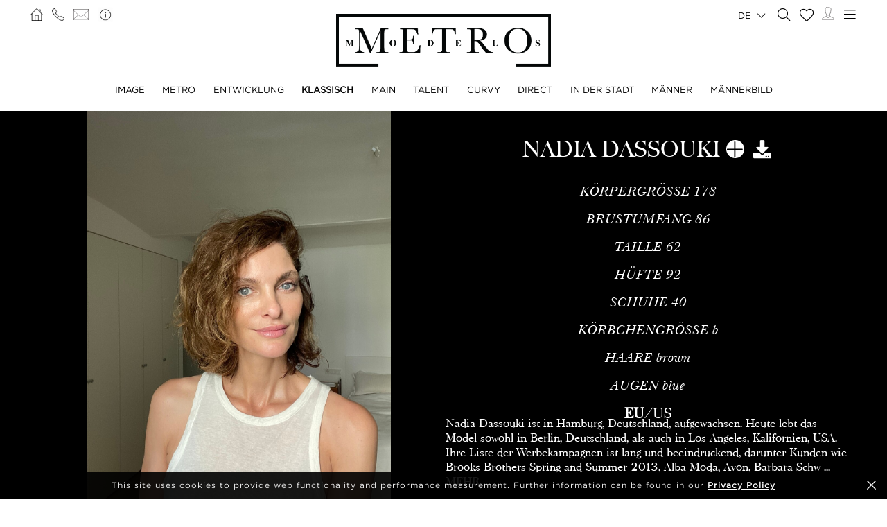

--- FILE ---
content_type: text/html; charset=UTF-8
request_url: https://www.metromodels.com/de/classic/257-nadia-dassouki/polaroid/
body_size: 12034
content:
<!DOCTYPE html PUBLIC "-//W3C//DTD XHTML 1.0 Strict//EN" "http://www.w3.org/TR/xhtml1/DTD/xhtml1-strict.dtd">
<html xmlns="http://www.w3.org/1999/xhtml" xml:lang=“en-US”>
<head>
    <!--[if IE]>
    <meta http-equiv="X-UA-Compatible" content="IE=edge,chrome=1"><![endif]-->
    <meta name="viewport" content="width=device-width,initial-scale=1"/>
    <meta http-equiv="Content-Type" content="text/xhtml+xml; charset=utf-8"/>
    <meta http-equiv=“content-language” content=“en-US” />
    <meta name=“language” content=“en-US” />
    <meta name=“google” content=“notranslate” />
    <meta name="google-site-verification" content="qZaLBiVv0jTM3wkfsdloauaRcEiLrAeu_bpTqv3yXWE" />
        <!-- Google tag (gtag.js) -->
    <script async src="https://www.googletagmanager.com/gtag/js?id=G-NTBXP3N1CM"></script>
    <script>
    window.dataLayer = window.dataLayer || [];
    function gtag(){dataLayer.push(arguments);}
    gtag('js', new Date());
    gtag('config', 'G-NTBXP3N1CM');
    </script>
    <!-- End Of Google tag (gtag.js) -->
    <!-- Meta Pixel Code -->
        <!--End Meta Pixel Code-->
    <script type="text/javascript" src="https://www.metromodels.com/js/jquery/jquery-1.11.0.min.js"></script>
    <script type="text/javascript" src="https://www.metromodels.com/js/lazyload/jquery.lazyload.min.js"></script>
    <script type="text/javascript" src="https://www.metromodels.com/js/smartresize/smartresize.js"></script>
    <script type="text/javascript" src="https://www.metromodels.com/js/upload/jquery.form.min.js"></script>
    <script type="text/javascript"src="https://www.metromodels.com/js/infinitescroll/jquery.infinitescroll.min.js"></script>
    <script type="text/javascript" src="https://www.metromodels.com/js/masonry/masonry.pkgd.min.js"></script>
    <script type="text/javascript" src="https://www.metromodels.com/js/slick/slick.js"></script>
    <script type="text/javascript" src="https://www.metromodels.com/js/cycle/jquery.cycle.lite.js"></script>
    <script type="text/javascript" src="https://www.metromodels.com/js/cookie-validator/cookie-validator.js"></script>
    <script src="https://maps.googleapis.com/maps/api/js?key=AIzaSyAiDOg2W5hDg-Zi_S0-0juQVShqsQdhsfI"></script>
    <link rel="canonical" href="https://www.metromodels.com/de/classic/257-nadia-dassouki/polaroid/" />
    <link rel="alternate" href="https://www.metromodels.com/da/classic/257-nadia-dassouki/polaroid/" hreflang="da-DK" />
    <link rel="alternate" href="https://www.metromodels.com/de/classic/257-nadia-dassouki/polaroid/" hreflang="de-DE" />
    <link rel="alternate" href="https://www.metromodels.com/en/classic/257-nadia-dassouki/polaroid/" hreflang="en-US" />
    <link rel="alternate" href="https://www.metromodels.com/fr/classic/257-nadia-dassouki/polaroid/" hreflang="fr-FR" />
    <link rel="alternate" href="https://www.metromodels.com/it/classic/257-nadia-dassouki/polaroid/" hreflang="it-IT" />
    <link rel="alternate" href="https://www.metromodels.com/nl/classic/257-nadia-dassouki/polaroid/" hreflang="nl-NL" />
    <link rel="alternate" href="https://www.metromodels.com/ru/classic/257-nadia-dassouki/polaroid/" hreflang="ru-RU" />
    <link rel="alternate" href="https://www.metromodels.com/es/classic/257-nadia-dassouki/polaroid/" hreflang="es-ES" />
    <link rel="alternate" href="https://www.metromodels.com/cn/classic/257-nadia-dassouki/polaroid/" hreflang="zh-CN" />

    <link href="https://www.metromodels.com/js/slick/slick.css" rel="stylesheet" type="text/css"/>
    <link href="https://www.metromodels.com/js/font-awesome-pro/css/fontawesome-all.min.css" rel="stylesheet" type="text/css" />
    <link href="https://www.metromodels.com/js/slick/slick-theme.css" rel="stylesheet" type="text/css"/>
    <link href="https://www.metromodels.com/js/rrssb/rrssb.css" rel="stylesheet" type="text/css"/>
    <link href="https://www.metromodels.com/css/mediaslide.css?ver=1.9" rel="stylesheet" type="text/css"/>
    <link href="https://www.metromodels.com/css/responsive.css?ver=1.3" rel="stylesheet" type="text/css"/>
    <link href="https://www.metromodels.com/css/animate.min.css" rel="stylesheet" type="text/css"/>
    <link href="https://www.metromodels.com/css/cookie-validator.css" rel="stylesheet" type="text/css" />
    <link rel="apple-touch-icon" sizes="144x144" href="/favicon/apple-touch-icon.png">
    <link rel="icon" type="image/png" sizes="32x32" href="/favicon/favicon-32x32.png">
    <link rel="icon" type="image/png" sizes="16x16" href="/favicon/favicon-16x16.png">
    <link rel="manifest" href="/favicon/site.webmanifest">
    <link rel="mask-icon" href="/favicon/safari-pinned-tab.svg" color="#5bbad5">
    <meta name="msapplication-TileColor" content="#da532c">
    <meta name="theme-color" content="#ffffff">

        <title>Nadia Dassouki | METRO Models</title>
<meta http-equiv="Content-Type" content="text/xhtml+xml; charset=utf-8" />
<meta name="robots" content="index, follow, all" />
<meta name="AUTHOR" content="mediaslide.com" />
<meta name="copyright" content="mediaslide.com" />

<!-- for Google -->
<meta name="description" content="Nadia Dassouki grew up in Hamburg, Germany. Now, the model is based in both Berlin, Germany, and Los Angeles, California, USA. Her list of ad campaigns is long and impressive, including clients such as Brooks Brothers Spring and Summer 2013, Alba Moda, Avon, Barbara Schwarzer, Bergdorf Goodman, Comma, Cassis, JC Penney, Macy's, Neiman Marcus, Nordstrom, Schneiders, Silhouetta and Wella. The editorials chosen by Nadia Dassouki also include Art September 2010 and Freudin Donna June 2013 (Germany). She is also featured in the Wacoal lingerie campaign of 2019.Apart from modeling, Nadia Dassouki is also a professional actress and yoga teacher: she was certified in 2015 after having practiced for over 12 years. Besides yoga and acting, she is passionate about her German shepherd named Bowie and stays additionally fit by taking long walks with him.&nbsp; Nadia Dassouki has also written articles about how to take care of oneself in terms of inner and outer wellbeing through exercise, meditation and plant-based nutrition. Her goal is to continue modeling while also helping people to connect body, mind and emotional intention. " />
<meta name="keywords" content="" />

<!-- for Facebook -->          
<meta property="og:title" content="Nadia Dassouki | METRO Models" />
<meta property="og:type" content="article" />
<meta property="og:image" content="https://mediaslide-europe.storage.googleapis.com/metromodels/pictures/257/9928/large-1678115505-ac60bc5307227a9ae8c4e7b7dca331c3.jpg" />
<meta property="og:url" content="https://www.metromodels.com/de/classic/257-nadia-dassouki/polaroid/" />
<meta property="og:description" content="Nadia Dassouki grew up in Hamburg, Germany. Now, the model is based in both Berlin, Germany, and Los Angeles, California, USA. Her list of ad campaigns is long and impressive, including clients such as Brooks Brothers Spring and Summer 2013, Alba Moda, Avon, Barbara Schwarzer, Bergdorf Goodman, Comma, Cassis, JC Penney, Macy's, Neiman Marcus, Nordstrom, Schneiders, Silhouetta and Wella. The editorials chosen by Nadia Dassouki also include Art September 2010 and Freudin Donna June 2013 (Germany). She is also featured in the Wacoal lingerie campaign of 2019.Apart from modeling, Nadia Dassouki is also a professional actress and yoga teacher: she was certified in 2015 after having practiced for over 12 years. Besides yoga and acting, she is passionate about her German shepherd named Bowie and stays additionally fit by taking long walks with him.&nbsp; Nadia Dassouki has also written articles about how to take care of oneself in terms of inner and outer wellbeing through exercise, meditation and plant-based nutrition. Her goal is to continue modeling while also helping people to connect body, mind and emotional intention. " />

<!-- for Twitter -->          
<meta name="twitter:card" content="summary" />
<meta name="twitter:title" content="Nadia Dassouki | METRO Models" />
<meta name="twitter:description" content="Nadia Dassouki grew up in Hamburg, Germany. Now, the model is based in both Berlin, Germany, and Los Angeles, California, USA. Her list of ad campaigns is long and impressive, including clients such as Brooks Brothers Spring and Summer 2013, Alba Moda, Avon, Barbara Schwarzer, Bergdorf Goodman, Comma, Cassis, JC Penney, Macy's, Neiman Marcus, Nordstrom, Schneiders, Silhouetta and Wella. The editorials chosen by Nadia Dassouki also include Art September 2010 and Freudin Donna June 2013 (Germany). She is also featured in the Wacoal lingerie campaign of 2019.Apart from modeling, Nadia Dassouki is also a professional actress and yoga teacher: she was certified in 2015 after having practiced for over 12 years. Besides yoga and acting, she is passionate about her German shepherd named Bowie and stays additionally fit by taking long walks with him.&nbsp; Nadia Dassouki has also written articles about how to take care of oneself in terms of inner and outer wellbeing through exercise, meditation and plant-based nutrition. Her goal is to continue modeling while also helping people to connect body, mind and emotional intention. " />
<meta name="twitter:image" content="https://mediaslide-europe.storage.googleapis.com/metromodels/pictures/257/9928/large-1678115505-ac60bc5307227a9ae8c4e7b7dca331c3.jpg" />
</head>
<body><div class="menu">
	<div class="menuDesktop">
        <div class="menuSpace">
            <ul class="menuCorner" id="cornerLeft">
                <li><a   href="https://www.metromodels.com/de/"><img title="Metro Models" alt="Metro Models" src="https://www.metromodels.com/images/home.png" style="width: 18px;"/></a></li>
                <li><a   href="https://www.metromodels.com/de/contact-us/"><img title="Metro Models Contact" alt="Metro Models Contact" src="https://www.metromodels.com/images/phone.png" style="width: 18px;"/></a></li>
                <li><a   href="https://www.metromodels.com/de/contact-us/"><img title="Metro Models Contact" alt="Metro Models Contact" src="https://www.metromodels.com/images/mail.svg" style="width: 22px;"/></a></li>
                <li><a   href="https://www.metromodels.com/de/model-agency-zurich/"><img title="Metro Models Agency" alt="Metro Models Agency" src="https://www.metromodels.com/images/agency.png" style="width: 22px;"/></a></li>
            </ul>
            <div class="menuLogo">
                <a   href="https://www.metromodels.com/de/">
                    <img title="Metro Models" alt="Metro Models" src="https://www.metromodels.com/images/logo.png" />
                </a>
            </div>
            <div class="menuNavigation">
                <ul class="hideOnReduced">
                    <li ><a href="https://www.metromodels.com/de/image/" title="Metro Models Image">IMAGE</a></li>
                    <li ><a href="https://www.metromodels.com/de/metro/" title="Metro Models Metro">METRO</a></li>
                    <li ><a href="https://www.metromodels.com/de/development/" title="Metro Models Development">ENTWICKLUNG</a></li>
                    <li class="menuSelected"><a href="https://www.metromodels.com/de/classic/" title="Metro Models Classic">KLASSISCH</a></li>
                    <li ><a href="https://www.metromodels.com/de/main/" title="Metro Models Main">MAIN</a></li>
                    <li ><a href="https://www.metromodels.com/de/talent/" title="Metro Models Talent">TALENT</a></li>
                    <li ><a href="https://www.metromodels.com/de/curvy/" title="Metro Models Curvy">CURVY</a></li>
                    <li ><a href="https://www.metromodels.com/de/direct/" title="Metro Models Direct">DIRECT</a></li>
                    <li ><a href="https://www.metromodels.com/de/in-town/" title="Metro Models In Town">IN DER STADT</a></li>
                    <li ><a href="https://www.metromodels.com/de/men/" title="Metro Models Men">MÄNNER</a></li>
                    <li ><a href="https://www.metromodels.com/de/men-image/" title="Metro Models Men Image">MÄNNERBILD</a></li>
                </ul>
            </div>
            <ul class="menuCorner" id="cornerRight">
                <li class="multiLanguage">
                    <span class="language-selected">de <i class="fal fa-chevron-down"></i></span>
                    <ul class="dropdown">
                        <li><a href="https://www.metromodels.com/en/classic/257-nadia-dassouki/polaroid/">English</li>
                        <li><a href="https://www.metromodels.com/de/classic/257-nadia-dassouki/polaroid/">Deutsch</a></li>
                        <li><a href="https://www.metromodels.com/fr/classic/257-nadia-dassouki/polaroid/">Français</a></li>
                        <li><a href="https://www.metromodels.com/it/classic/257-nadia-dassouki/polaroid/">Italiano</a></li>
                        <li><a href="https://www.metromodels.com/es/classic/257-nadia-dassouki/polaroid/">Español</a></li>
                        <li><a href="https://www.metromodels.com/cn/classic/257-nadia-dassouki/polaroid/">中国人</a></li>
                        <li><a href="https://www.metromodels.com/ru/classic/257-nadia-dassouki/polaroid/">русский</a></li>
                        <li><a href="https://www.metromodels.com/nl/classic/257-nadia-dassouki/polaroid/">Nederlands</a></li>
                        <li><a href="https://www.metromodels.com/da/classic/257-nadia-dassouki/polaroid/">Dansk</a></li>
                    </ul>
                </li>
                <li><a href="https://www.metromodels.com/de/model-search/"><i class="fal fa-search" style="font-size: 18px; width: 18px;"></i></a></li>
                <li class="shortlistCounter" style="position: relative;">
                    <a  href="https://www.metromodels.com/de/my-selection/">
                        <span class="fa-stack fa-lg shortlistCounter" style="font-size: 10px;">
                            <i class="fal fa-heart fa-stack-2x"></i>
                            <i class="fa fa-stack-1x shortlistCounterOverlay"></i>
                        </span>
                    </a>
                </li>
                <li><a   href="https://www.metromodels.com/de/for-models/"><img src="https://www.metromodels.com/images/me.svg" style="width: 18px;" title="Metro Models Become a model" alt="Metro Models Become a model"/></a></li>
                <li id="desktop-menu-burger">
                    <i id="desktop-menu-open" onclick="openDesktopMenu();" class="fal fa-bars" style="font-size: 19px; width: 19px;"></i>
                    <i id="desktop-menu-close" onclick="closeDesktopMenu();" class="fal fa-times" style="font-size: 19px; width: 19px;"></i>
                </li>
            </ul>
        </div>
        <div class="menuDropDown">
            <div class="menuDropDownSpace">
                <div>
                    <ul>
                        <li><a   href="https://www.metromodels.com/de/model-agency-zurich/">IMAGE</a></li>
                        <li><a   href="https://www.metromodels.com/de/contact-us/">KONTAKT</a></li>
                        <li><a href="https://www.metromodels.com/terms/terms_en.pdf" target="_blank">ALLGEMEINE GESCHÄFTSBEDINGUNGEN</a></li>
                    </ul>
                </div>
                <div>
                    <ul>
                        <li><a   href="https://www.metromodels.com/de/news/">NEUIGKEITEN</a></li>
                        <li><a   href="https://www.metromodels.com/de/polaroids/">MODEL-POLAROIDS</a></li>
                        <li><a   href="https://www.metromodels.com/de/model-industry-news/">KULTUR</a></li>
                    </ul>
                </div>
                <div>
                    <ul>
                        <li><a   href="https://www.metromodels.com/de/for-models/">MODEL WERDEN</a></li>
                        <li><a   href="https://www.metromodels.com/de/career/">KARRIERE</a></li>
                        <li><a   href="https://www.metromodels.com/de/model-search/">SUCHE</a></li>
                    </ul>
                </div>
                <div>
                    <ul>
                        <li>
                            <a>FOLGEN SIE UNS</a>
                            <ul>
                                <li><a href="https://www.instagram.com/metromodels1/" target="_blank"><img title="Metro Models Instagram" alt="Metro Models Instagram" src="https://www.metromodels.com/images/instagram.svg" /></a></li>
                                <li><a href="https://www.facebook.com/metromodelsgmbh/" target="_blank"><img title="Metro Models Facebook" alt="Metro Models Facebook" src="https://www.metromodels.com/images/facebook.svg" /></a></li>
                                <li><a href="https://vk.com/metromodels" target="_blank"><img title="Metro Models VK" alt="Metro Models VK" src="https://www.metromodels.com/images/vk.svg" /></a></li>
                                <li><a href="mailto:info@metromodels.com"><img title="Metro Models Contact" alt="Metro Models Contact" src="https://www.metromodels.com/images/newsletter.svg" /></a></li>
                            </ul>
                        </li>
                    </ul>
                </div>
            </div>
        </div>
    </div>
	<div class="menuMobile">
		<div id="mobile-menu">
			<div>
				<a id="mobile-menu-open" onclick="openMobileMenu(); return false;"  href="#">
                    <i class="fal fa-bars" style="font-size: 26px; position: fixed; left: 18px; top: 16px;"></i>
				</a>
				<a id="mobile-menu-close" style="position: fixed; display: none; float: right; margin-right: 20px; margin-top: 5px;" onclick="closeMobileMenu(); return false" href="#">
                    <i class="fal fa-times" style="font-size: 26px; position: fixed; left: 18px; top: 16px;"></i>
				</a>
			</div>
			<div class="logoMobile">
				<a   href="https://www.metromodels.com/de/" style="display: block;">
					<img title="Metro Models" alt="Metro Models" src="https://www.metromodels.com/images/logo.png" style="width: 100%; padding-top: 10px;" pagespeed_no_transform />
				</a>
			</div>
		</div>
		<div id="mobile-menu-content">
			<ul id="nav">
				<li>
					<a href="#">MODEL</a>
					<ul>
						<li>
							<a   href="https://www.metromodels.com/de/image/">IMAGE</a>
						</li>
                        <li>
                            <a   href="https://www.metromodels.com/de/metro/">METRO</a>
                        </li>
                        <li>
                            <a   href="https://www.metromodels.com/de/development/">ENTWICKLUNG</a>
                        </li>
                        <li>
                            <a   href="https://www.metromodels.com/de/classic/">KLASSISCH</a>
                        </li>
						<li>
							<a   href="https://www.metromodels.com/de/main/">MAIN</a>
						</li>
                        <li>
                            <a   href="https://www.metromodels.com/de/talent/">TALENT</a>
                        </li>
                        <li>
                            <a   href="https://www.metromodels.com/de/curvy/">CURVY</a>
                        </li>
                        <li>
                            <a   href="https://www.metromodels.com/de/direct/">DIRECT</a>
                        </li>
                        <li>
                            <a   href="https://www.metromodels.com/de/in-town/">IN DER STADT</a>
                        </li>
                        <li>
                            <a   href="https://www.metromodels.com/de/men/">MÄNNER</a>
                        </li>
                        <li>
                            <a   href="https://www.metromodels.com/de/men-image/">MÄNNERBILD</a>
                        </li>
					</ul>
				</li>
                <li>
                    <a   href="https://www.metromodels.com/de/polaroids/">MODEL-POLAROIDS</a>
                </li>
                <li>
                    <a   href="https://www.metromodels.comde/news/">NEUIGKEITEN</a>
                </li>
                <li>
                    <a   href="https://www.metromodels.com/de/model-industry-news/">KULTUR</a>
                </li>
				<li>
					<a   href="https://www.metromodels.com/de/model-agency-zurich/">AGENTUR</a>
				</li>
				<li>
					<a   href="https://www.metromodels.com/de/contact-us/">KONTAKT</a>
				</li>
                <li>
                    <a   href="https://www.metromodels.com/de/for-models/">MODEL WERDEN</a>
                </li>
                <li>
                    <a   href="https://www.metromodels.com/de/career/">KARRIERE</a>
                </li>
                <li>
                    <a   href="https://www.metromodels.com/de/model-search/">SUCHE</a>
                </li>
                <li>
                    <a   href="https://www.metromodels.com/de/my-selection/">
                        Auswahl                        <span class="fa-stack fa-lg shortlistCounter" style="font-size: 10px;">
                            <i class="fal fa-heart fa-stack-2x"></i>
                            <i class="fa fa-stack-1x shortlistCounterOverlay"></i>
                        </span>
                    </a>
                </li>
			</ul>
		</div>
		<div id="searchBar" class="submenu">
			<div class="searchBarInput">
				<input type="text" name="searchModels" class="searchModels" placeholder="MODELL SUCHEN" />
			</div>
		</div>
	</div>
    <div id="backTop">
        <img title="Metro Models Go Up" alt="Metro Models Go Up" src="https://www.metromodels.com/images/back_top.png" />
    </div>
</div>
<div id="navigation" class="fade-delay-1">
    <div class="book page">
        <div class="bookDesktop">
            <div class="bookHeader">
                <div class="bookHeaderContainer">
                                        <img class="portrait" alt="Nadia Dassouki" title="Nadia Dassouki" src="https://mediaslide-europe.storage.googleapis.com/metromodels/pictures/257/9928/large-1678115546-9dd68bfa24fc9aa57d6586b15a75639e.jpg" />                </div>
                <div class="bookHeaderContainer">
                    <div class="bookModelHeader">
                        <div class="bookModelName">Nadia Dassouki</div>
                        <ul>    <li style="position: relative;">
        <a class="selection_add_257" href="#" onclick="selection('add', 257, 'classic'); return false;" title="Add to shortlist" style="">
            <i class="fal fa-plus fa_with_bg" aria-hidden="true" style="color: #000; width: 26px; font-size: 26px; text-align: center;"></i>
        </a>
        <a class="selection_remove_257" href="#" onclick="selection('remove', 257, 'classic'); return false;" title="Remove from shortlist" style="display: none;">
            <i class="fal fa-minus fa_with_bg" aria-hidden="true" style="color: #000; width: 26px; font-size: 26px; text-align: center;"></i>
        </a>
    </li>
    <li class="showDownloadable" style="cursor: pointer;">
        <i class="fas fa-download" title="Download PDF" aria-hidden="true" style="width: 26px; font-size: 26px;"></i>
    </li>
    <li class="showMeasurements" style="display: none; cursor: pointer;">
        <i class="fas fa-align-left" title="Show Measurements" aria-hidden="true" style="width: 26px; font-size: 26px;"></i>
    </li></ul>
                    </div>
                    <ul class="bookModelMeasurements">
                            <li class="bookMeasurement">
        <span class="mType">KÖRPERGRÖSSE</span> <span class="mValue typeEU">178</span><span class="mValue typeUS">5' 10''</span>
    </li>    <li class="bookMeasurement">
        <span class="mType">BRUSTUMFANG</span> <span class="mValue typeEU">86</span><span class="mValue typeUS">34''</span>
    </li>    <li class="bookMeasurement">
        <span class="mType">TAILLE</span> <span class="mValue typeEU">62</span><span class="mValue typeUS">24½''</span>
    </li>    <li class="bookMeasurement">
        <span class="mType">HÜFTE</span> <span class="mValue typeEU">92</span><span class="mValue typeUS">36''</span>
    </li>    <li class="bookMeasurement">
        <span class="mType">SCHUHE </span> <span class="mValue typeEU">40</span><span class="mValue typeUS">9</span>
    </li>    <li class="bookMeasurement" >
        <span class="mtype" >KÖRBCHENGRÖSSE</span> <span class="mValue" >B</span>
    </li>    <li class="bookMeasurement">
        <span class="mType">HAARE</span> <span class="mValue">Brown</span>
    </li>    <li class="bookMeasurement">
        <span class="mType">AUGEN</span> <span class="mValue">Blue</span>
    </li>    <li class="measurePicker bookMeasurement">
        <span class="pickerEU" >EU</span>/<span class="pickerUS">US</span>
    </li>                    <li class="bookDownload">
                        <a href="https://www.metromodels.com/download.php?model_pictures_category_id=1167&model_id=257" title="Download Buch PDF" target="_blank">
                            Buch
                        </a>
                    </li>                    <li class="bookDownload">
                        <a href="https://www.metromodels.com/download.php?model_pictures_category_id=9928&model_id=257" title="Download Polaroid PDF" target="_blank">
                            Polaroid
                        </a>
                    </li>        <li class="bookDownload">
            <a href="https://www.metromodels.com/showcard.php?id=257" title="Download Showcard PDF" rel="nofollow" target="_blank">
                Showcard
            </a>
        </li>                    </ul>
                    <div class='bookModelBio'>Nadia Dassouki ist in Hamburg, Deutschland, aufgewachsen. Heute lebt das Model sowohl in Berlin, Deutschland, als auch in Los Angeles, Kalifornien, USA. Ihre Liste der Werbekampagnen ist lang und beeindruckend, darunter Kunden wie Brooks Brothers Spring and Summer 2013, Alba Moda, Avon, Barbara Schw ... <a   href="https://www.metromodels.com/de/classic/257-nadia-dassouki/bio/">MEHR</div>                </div>
            </div>
            <ul class="bookNavigation">                        <li><a    href="https://www.metromodels.com/de/classic/257-nadia-dassouki/">Buch</a></li>                    <li><a   class="bookSelected" href="https://www.metromodels.com/de/classic/257-nadia-dassouki/9928-polaroids/">Polaroid</a></li><li><a   href="https://www.metromodels.com/de/classic/257-nadia-dassouki/social/">Instagram</a></li>             <li><a   href="https://www.metromodels.com/de/classic/257-nadia-dassouki/6187-videos/">Videos</a></li><li><a   href="https://www.metromodels.com/de/classic/257-nadia-dassouki/bio/">Biografie</a></li><li><a   href="https://www.metromodels.com/de/classic/257-nadia-dassouki/news/">NEUIGKEITEN</a></li></ul>
            <div id="bookResult">
                <div class="bookGallery">
                    <div>
                                                <div class="bookGalleryElement">
                            <img class="not-loaded" alt="Nadia Dassouki" title="Nadia Dassouki" src="https://www.metromodels.com/images/grey.gif" data-original="https://mediaslide-europe.storage.googleapis.com/metromodels/pictures/257/9928/large-1678115505-ac60bc5307227a9ae8c4e7b7dca331c3.jpg" width="1536" height="2048" style="width: 100%;"/>
                        </div>                        <div class="bookGalleryElement">
                            <img class="not-loaded" alt="Nadia Dassouki" title="Nadia Dassouki" src="https://www.metromodels.com/images/grey.gif" data-original="https://mediaslide-europe.storage.googleapis.com/metromodels/pictures/257/9928/large-1678115546-9dd68bfa24fc9aa57d6586b15a75639e.jpg" width="1536" height="2048" style="width: 100%;"/>
                        </div>                        <div class="bookGalleryElement">
                            <img class="not-loaded" alt="Nadia Dassouki" title="Nadia Dassouki" src="https://www.metromodels.com/images/grey.gif" data-original="https://mediaslide-europe.storage.googleapis.com/metromodels/pictures/257/9928/large-1678115640-702eb47557689d6a14ee72e4eb888e9c.jpg" width="1536" height="2048" style="width: 100%;"/>
                        </div>                        <div class="bookGalleryElement">
                            <img class="not-loaded" alt="Nadia Dassouki" title="Nadia Dassouki" src="https://www.metromodels.com/images/grey.gif" data-original="https://mediaslide-europe.storage.googleapis.com/metromodels/pictures/257/9928/large-1678115620-81040630dd67630b43bdd72d7f5eb3ac.jpg" width="2217" height="2732" style="width: 100%;"/>
                        </div>                        <div class="bookGalleryElement">
                            <img class="not-loaded" alt="Nadia Dassouki" title="Nadia Dassouki" src="https://www.metromodels.com/images/grey.gif" data-original="https://mediaslide-europe.storage.googleapis.com/metromodels/pictures/257/9928/large-1678115599-05c7d71fe533002a43b10e7ab0e22ecc.jpg" width="2158" height="2766" style="width: 100%;"/>
                        </div>                        <div class="bookGalleryElement">
                            <img class="not-loaded" alt="Nadia Dassouki" title="Nadia Dassouki" src="https://www.metromodels.com/images/grey.gif" data-original="https://mediaslide-europe.storage.googleapis.com/metromodels/pictures/257/9928/large-1678115571-a46dbbece4e46123bd86146f0e92f78f.jpg" width="2101" height="2856" style="width: 100%;"/>
                        </div>                        <div class="clear"></div>
                    </div>
                </div>
            </div>
        </div>
    </div>
</div>
    <div id="newsDetail" ></div>
<div class="footer">
    <div class="footerSpace">

        <div class="footerContainer">
            <div class="footerLogo">
                <a   href="https://www.metromodels.com/de/">
                    <img title="Metro Models" alt="Metro Models" src="https://www.metromodels.com/images/logo_white.png" />
                </a>
            </div>
            <form id="newsLetterForm" method="post" enctype="multipart/form-data" action="https://www.metromodels.com/server/newsletter.php">
                <div class="footerNewsLetterText">
                    <span class="newsLetterTitle">NEWSLETTERANMELDUNG</span>
                    <span class="newsLetterExtra">Melden Sie sich an, um die neuesten Neuigkeiten und Updates zu erhalten. </span>
                </div>
                <label class="newsletter_email">
                    <input id="newsletter_email" type="email" placeholder="EMAIL" name="newsletter_email" hidden />
                </label>
                <label class="newsletter_email_real">
                    <input id="newsletter_email_real" type="email" placeholder="EMAIL" name="newsletter_email_real" required/>
                </label>
                <input type="submit" />
                <div id="newsLetterOutputContainer">
                    <div id="newsLetterOutput">

                    </div>
                    <div id="closePopup" onclick="closeNewsLetterOutput(); return false;"><i class="fal fa-times" aria-hidden="true" style="font-size: 20px;"></i></div>
                </div>
            </form>
        </div>
        <div class="footerContainer footerNavigation">
            <ul>
                <li>
                    <a   href="https://www.metromodels.com/de/model-agency-zurich/">AGENTUR</a>
                </li>
                <li>
                    <a   href="https://www.metromodels.com/de/contact-us/">KONTAKT</a>
                </li>
                <li>
                    <a href="https://www.metromodels.com/terms/terms_en.pdf" target="_blank">ALLGEMEINE GESCHÄFTSBEDINGUNGEN</a>
                </li>
            </ul>
            <ul>
                <li>
                    <a   href="https://www.metromodels.com/de/news/">NEUIGKEITEN</a>
                </li>
                <li>
                    <a   href="https://www.metromodels.com/de/polaroids/">MODEL-POLAROIDS</a>
                </li>
                <li>
                    <a   href="https://www.metromodels.com/de/model-industry-news/">KULTUR</a>
                </li>
            </ul>
            <ul>
                <li>
                    <a   href="https://www.metromodels.com/de/for-models/">MODEL WERDEN</a>
                </li>
                <li>
                    <a   href="https://www.metromodels.com/de/career/">KARRIERE</a>
                </li>
                <li>
                    <a   href="https://www.metromodels.com/de/model-search/">SUCHE</a>
                </li>
            </ul>
            <ul>
                <li style="margin-bottom: 4px; height: auto;">
                    <a>FOLGEN SIE UNS</a>
                </li>
                <li>
                    <ul>
                        <li><a href="https://www.instagram.com/metromodels1/" target="_blank"><img alt="Metro Models Instagram" title="Metro Models Instagram" src="https://www.metromodels.com/images/instagram.svg" /></a></li>
                        <li><a href="https://www.facebook.com/metromodelsgmbh/" target="_blank"><img alt="Metro Models Facebook" title="Metro Models Facebook" src="https://www.metromodels.com/images/facebook.svg" /></a></li>
                        <li><a href="https://vk.com/metromodels" target="_blank"><img alt="Metro Models VK" title="Metro Models VK"  src="https://www.metromodels.com/images/vk.svg" /></a></li>
                        <li><a href="mailto:info@metromodels.com"><img alt="Metro Models Contact" title="Metro Models Contact" src="https://www.metromodels.com/images/newsletter.svg" /></a></li>
                    </ul>
                </li>
            </ul>
            <div class="clear"></div>
        </div>
        <div class="footerContainer" style="padding-bottom: 10px;">
            <span class="footerMetroModels">
                hweiz | Haldenstrasse 46, 8045 Zurich, Switzerland | + 41765233876
            </span>
            <span class="footerMediaslide">
                <a href="https://www.mediaslide.com" target="_blank">mediaslide model agency software</a>
            </span>
        </div>
    </div>
</div>
<script language="JavaScript">
    $(document).ready(function() {

        // OUTPUT
        closeNewsLetterOutput = function() {
            $('#outputContainer').hide();
        };
        $('#newsLetterOutputContainer').on('click', function (e) {
            var container = $('#newsLetterOutput');
            if (!container.is(e.target) && container.has(e.target).length === 0) {
                $('html, body').css('overflow-y', 'auto');
                $('#newsLetterOutputContainer').hide();
            }
        });

        afterSuccess = function()
        {
            $("#newsLetterOutput").html("<span style='font-weight: 600;'>Subscription request sent successfully!</span>");
            $('#newsLetterOutputContainer').fadeIn();
        };
        beforeSubmit = function(){
        };
        var options = {
            target:   '#newsLetterOutput',
            beforeSubmit:  beforeSubmit,
            success:       afterSuccess,
            resetForm: true
        };

        $('#newsLetterForm').submit(function() {
            $(this).ajaxSubmit(options);
            return false;
        });

    })
</script><script language="JavaScript">

    document.title = "Nadia Dassouki | METRO Models";

    resizeBlocks = function() {
        var $c = $('.bookHeaderContainer');
        $c.height($c.width());
    };
    resizeBlocks();

    $(document).ready(function() {

        $(".lazy").lazyload({
            threshold : 200,
            effect : "fadeIn"
        });

        // LANG
        setMeasurements = function(measurements) {
            if(measurements === 'eu') {
                sessionStorage.setItem("measurements", "eu");
                $('.measurePicker span').removeClass('menuSelected');
                $('.typeUS').hide();
                $('.typeEU').show();
                $('.pickerEU').addClass('menuSelected');
            }
            else if(measurements === 'us') {
                sessionStorage.setItem("measurements", "us");
                $('.measurePicker span').removeClass('menuSelected');
                $('.typeEU').hide();
                $('.typeUS').show();
                $('.pickerUS').addClass('menuSelected');
            }
        };
        $('.pickerEU').click(function() {
            setMeasurements('eu');
        });
        $('.pickerUS').click(function() {
            setMeasurements('us');
        });

        loadMeasurements = function() {
            var measurements = sessionStorage.getItem("measurements");
            if(measurements === 'us' || measurements === undefined) {
                setMeasurements('us');
            } else {
                setMeasurements('eu');
            }
        };
        loadMeasurements();

        $('.showDownloadable').on('click',function() {
            $('.bookMeasurement').hide();
            $('.bookDownload').show();

            $(this).hide();
            $('.showMeasurements').show();
        });

        $('.showMeasurements').on('click',function() {
            $('.bookDownload').hide();
            $('.bookMeasurement').show();

            $(this).hide();
            $('.showDownloadable').show();
        });

        // MODEL GALLERY
        $('img.not-loaded').lazyload({
            effect: 'fadeIn',
            threshold : 600,
            load: function() {
                $(this).removeClass("not-loaded");
                $(this).css('height', 'auto');
            }
        });
        function resizeBlankImages() {
            $('img.not-loaded').each(function () {
                var originalWidth = $(this).attr('width');
                var originalHeight = $(this).attr('height');
                var ratioH = originalWidth/originalHeight;
                var width = $(this).width();
                var height = width/ratioH;
                $(this).height(height);
            });
        }

        resizeBlankImages();
        var $container = $('.bookGallery');
        $container.masonry({
            transitionDuration: 0,
            itemSelector: '.bookGalleryElement'
        });

        $(window).resize(function(){
            resizeBlocks();
        });

        setTimeout(function() {
            $(window).trigger('resize');
        }, 1000);

    });
</script><script language="JavaScript" id="indexScript">
    $(document).ready(function() {


        $(".multiLanguage span").on("click", function(){
            if ($('.multiLanguage').hasClass('active')){
                closeDropdown();
            } else {
                openDropdown();
            }
        });
        openDropdown = function (name) {
            $(".multiLanguage").removeClass("active");
            $(".multiLanguage ").addClass("active");
        };

        closeDropdown = function (name) {
            $(".multiLanguage ").removeClass("active");
            $(".multiLanguage ").removeClass("active");
        };

        var nb_selection = 0;
        if(nb_selection > 0) {
            $('.shortlistCounterOverlay').html(nb_selection);
        }

        var url = window.location.href.split(/^(([^:\/?#]+):)?(\/\/([^\/?#]*))?([^?#]*)(\?([^#]*))?(#(.*))?/);
        regEx_1 = url[5].split("/")[1];

        menuSelected = function (category) {

            $('.menuNavigation li').removeClass('menuSelected');
            $('.menuDropDownSpace li').removeClass('menuSelected');
            $('.footerNavigation li').removeClass('menuSelected');
            $('#nav li').removeClass('menuSelected');

            if(category === 'image') {
                //DESKTOP
                $('.menuNavigation li:nth-of-type(1)').addClass('menuSelected');

                //MOBILE
                $('#nav li:nth-of-type(1)').addClass('menuSelected');
            } else if (regEx_1 === 'metro') {
                //DESKTOP
                $('.menuNavigation li:nth-of-type(2)').addClass('menuSelected');

                //MOBILE
                $('#nav li:nth-of-type(1)').addClass('menuSelected');
            } else if (regEx_1 === 'development') {
                //DESKTOP
                $('.menuNavigation li:nth-of-type(3)').addClass('menuSelected');

                //MOBILE
                $('#nav li:nth-of-type(1)').addClass('menuSelected');
            } else if (regEx_1 === 'classic') {
                //DESKTOP
                $('.menuNavigation li:nth-of-type(4)').addClass('menuSelected');

                //MOBILE
                $('#nav li:nth-of-type(1)').addClass('menuSelected');
            } else if (regEx_1 === 'main') {
                //DESKTOP
                $('.menuNavigation li:nth-of-type(5)').addClass('menuSelected');

                //MOBILE
                $('#nav li:nth-of-type(1)').addClass('menuSelected');
            }
            else if (regEx_1 === 'talent') {
                //DESKTOP
                $('.menuNavigation li:nth-of-type(6)').addClass('menuSelected');

                //MOBILE
                $('#nav li:nth-of-type(1)').addClass('menuSelected');
            }
            else if (regEx_1 === 'curvy') {
                //DESKTOP
                $('.menuNavigation li:nth-of-type(7)').addClass('menuSelected');

                //MOBILE
                $('#nav li:nth-of-type(1)').addClass('menuSelected');
            }
            else if (regEx_1 === 'men') {
                //DESKTOP
                $('.menuNavigation li:nth-of-type(8)').addClass('menuSelected');

                //MOBILE
                $('#nav li:nth-of-type(1)').addClass('menuSelected');
            }
            else if (regEx_1 === 'men-development') {
                //DESKTOP
                $('.menuNavigation li:nth-of-type(9)').addClass('menuSelected');

                //MOBILE
                $('#nav li:nth-of-type(1)').addClass('menuSelected');
            }
            else if (regEx_1 === 'model-search') {
                //DESKTOP
                $('.menuDropDownSpace div:nth-child(3) ul li:nth-child(3)').addClass('menuSelected');

                //FOOTER
                $('.footerNavigation ul:nth-child(3) li:nth-child(3)').addClass('menuSelected');

                //MOBILE
                $('#nav li:nth-of-type(9)').addClass('menuSelected');
            } else if (regEx_1 === 'my-selection') {
                //DESKTOP
                $('.sideNavigation li:nth-of-type(8)').addClass('menuSelected');

                //MOBILE
                $('#nav li:nth-of-type(10)').addClass('menuSelected');
            } else if (regEx_1 === 'for-models') {
                //DESKTOP
                $('.menuDropDownSpace div:nth-child(3) ul li:nth-child(1)').addClass('menuSelected');

                //FOOTER
                $('.footerNavigation ul:nth-child(3) li:nth-child(1)').addClass('menuSelected');

                //MOBILE
                $('#nav li:nth-of-type(7)').addClass('menuSelected');
            } else if (regEx_1 === 'model-agency-zurich') {
                //DESKTOP
                $('.menuDropDownSpace div:nth-child(1) ul li:nth-child(1)').addClass('menuSelected');

                //FOOTER
                $('.footerNavigation ul:nth-child(1) li:nth-child(1)').addClass('menuSelected');

                //MOBILE
                $('#nav li:nth-of-type(5)').addClass('menuSelected');
            } else if (regEx_1 === 'contact-us') {
                //DESKTOP
                $('.menuDropDownSpace div:nth-child(1) ul li:nth-child(2)').addClass('menuSelected');

                //FOOTER
                $('.footerNavigation ul:nth-child(1) li:nth-child(2)').addClass('menuSelected');

                //MOBILE
                $('#nav li:nth-of-type(6)').addClass('menuSelected');
            } else if (regEx_1 === 'news') {
                //DESKTOP
                $('.menuDropDownSpace div:nth-child(2) ul li:nth-child(1)').addClass('menuSelected');

                //FOOTER
                $('.footerNavigation ul:nth-child(2) li:nth-child(1)').addClass('menuSelected');

                //MOBILE
                $('#nav li:nth-of-type(3)').addClass('menuSelected');
            } else if (regEx_1 === 'model-industry-news') {
                //DESKTOP
                $('.menuDropDownSpace div:nth-child(2) ul li:nth-child(3)').addClass('menuSelected');

                //FOOTER
                $('.footerNavigation ul:nth-child(2) li:nth-child(3)').addClass('menuSelected');

                //MOBILE
                $('#nav li:nth-of-type(4)').addClass('menuSelected');
            } else if (regEx_1 === 'career') {
                //DESKTOP
                $('.menuDropDownSpace div:nth-child(3) ul li:nth-child(2)').addClass('menuSelected');

                //FOOTER
                $('.footerNavigation ul:nth-child(3) li:nth-child(2)').addClass('menuSelected');

                //MOBILE
                $('#nav li:nth-of-type(8)').addClass('menuSelected');
            } else if (regEx_1 === 'polaroids') {
                //DESKTOP
                $('.menuDropDownSpace div:nth-child(2) ul li:nth-child(2)').addClass('menuSelected');

                //FOOTER
                $('.footerNavigation ul:nth-child(2) li:nth-child(2)').addClass('menuSelected');

                //MOBILE
                $('#nav li:nth-of-type(2)').addClass('menuSelected');
            }
        };

        memory_regex2 = "";

        // NAVIGATION
        loadNavigation = function(event) {
            closeDesktopMenu();
            closeMobileMenu();
            $("#newsDetail").removeClass('show');
            $('#navigation').addClass('hidden');
            $('body > .footer').removeClass('hidden');

            var t0 = 0;
            var t1 = 0;
            var latence = 0;

            url = $(event).attr('href');
            route = url.split(/^(([^:\/?#]+):)?(\/\/([^\/?#]*))?([^?#]*)(\?([^#]*))?(#(.*))?/);
            regEx_1 = route[5].split("/")[1];
            regEx_2 = route[5].split("/")[2];

            //memory_regex2 = regEx_2;
            //menuSelected(regEx_1);

            t0 = performance.now();
            $.ajax({
                type: 'GET',
                url: url,
                success: function (data) {
                    $('body').removeClass("o-hidden");
                    $('html').animate({scrollTop:0},'fast');
                    t1 = performance.now();
                    history.pushState({}, '', url);
                    latence = (t1 - t0);

                    var latence_final = 0;
                    if(latence > 500)
                        latence_final = 0;
                    else
                        latence_final = 500 - latence;

                    setTimeout(function(){
                        $('#navigation').html(data).removeClass('hidden','o-hidden');
                        $('.menu').css('opacity', 1);
                        $(window).trigger('resize');
                    }, latence_final);
                },
                error: function (data) { // if error occured
                    console.log(data);
                    console.log('Error is occuring...');
                },
                dataType: 'html'
            });
        };

        window.onpopstate = function() {
            closeDesktopMenu();
            closeMobileMenu();
            $("#newsDetail").removeClass('show');
            $("#navigation").removeClass("hidden");
            $("body").removeClass('o-hidden');

            url = document.location.href;

            route = url.split(/^(([^:\/?#]+):)?(\/\/([^\/?#]*))?([^?#]*)(\?([^#]*))?(#(.*))?/);
            regEx_1 = route[5].split("/")[1];
            regEx_2 = route[5].split("/")[2];
            regEx_3 = route[5].split('/')[3];

            menuSelected(regEx_1);

            if (regEx_1 === "news" && regEx_2.length > 0){
//                console.log(memory_regex2 + " memori 2");
                // NEWS DETAIL RETURN SUR LA PAGE NEW DETAIL
//                console.log('newsDetail');

                $('#navigation').addClass('hidden');
                $("#newsDetail").addClass('show');
                $('body').addClass('o-hidden');
                $('body > .footer').addClass('hidden');


                if( ($('#newsDetail .newsDetailContainer').length === 0) ||  (memory_regex2 !== regEx_2) ) {
                    memory_regex2 = regEx_2;
                    $("#newsDetail").removeClass('show');
                    $('#newsDetail').html();
                    t0 = performance.now();
                    // setTimeout(function () {
                    $.ajax({
                        type: 'GET',
                        url: url,
                        success: function (data) {
                            t1 = performance.now();
                            latence = (t1 - t0);

                            var latence_final = 0;
                            if (latence > 500)
                                latence_final = 0;
                            else
                                latence_final = 500 - latence;

                            setTimeout(function () {
                                $("#navigation").addClass('hidden');
                                $("body").addClass('o-hidden');
                                $('#newsDetail').html(data).addClass('show');
                                $('.menu').remove('hidden');
                                $(window).trigger('resize');
                                $(window).scrollTop();
                            }, latence_final);
                        },
                        error: function (data) { // if error occured
                            console.log('Error is occuring...');
                        },
                        dataType: 'html'
                    });
                    // }, 500);
                }
            }
            else if ((regEx_1 === "news" &&  $(".news").length > 0) || (regEx_3 === "news" && $('.bookNewsContainer').length > 0) ){
                /* RETURN PAGE NEWS */
                $("#navigation").removeClass('hidden');
                $('body > .footer').removeClass('hidden');
                console.log('return page news');
            }
            else {
                // OTHER PAGES
                console.log('other pages');

                if ($('.homeNews').length > 0 && regEx_1 === "") {
//                    console.log('news deja chargé')
                    $('#navigation').removeClass('hidden');
                    $("#newsDetail").removeClass('show');
                    $('body > .footer').removeClass('hidden');
                }
                else {
                    $('#navigation').addClass('hidden');
                    t0 = performance.now();
                    setTimeout(function () {
                        $.ajax({
                            type: 'GET',
                            url: url,
                            success: function (data) {
//                                $('body').addClass('o-hidden');
                                $('body').removeClass('o-hidden');
                                $("#newsDetail").removeClass('show');
                                t1 = performance.now();
                                latence = (t1 - t0);

                                var latence_final = 0;
                                if (latence > 500)
                                    latence_final = 0;
                                else
                                    latence_final = 500 - latence;

                                setTimeout(function () {
                                    $(window).scrollTop();
//                                        console.log("page pour news pas encore charger")
                                    $('#navigation').html(data).removeClass('hidden');
                                    $('body > .footer').removeClass('hidden');
                                    $('body').removeClass('o-hidden');
                                    $(window).trigger('resize');
                                }, latence_final);
                            },
                            error: function (data) { // if error occured
                                console.log('Error is occuring...');
                            },
                            dataType: 'html'
                        });
                    }, 100);
                }
            }
            clearTimeout();
        };

        // SELECTION
        selection = function(action, model_id, model_category) {
            $.ajax({
                type: 'GET',
                dataType:'html',
                url: 'https://www.metromodels.com/selection/'+action+'/'+model_id+'/'+model_category+'/',
                success:function(data){

                    if(action === 'add'){
                        nb_selection++;
                        $('.selection_add_' + model_id).hide();
                        $('.selection_remove_' + model_id).show();
                        $('#model_'+model_id).find('.modelFav').css('opacity',1);

                        $('.shortlistCounterOverlay').fadeIn().html(nb_selection);
                    } else if (action === 'remove'){
                        nb_selection--;

                        $('.selection_add_'+model_id).show();
                        $('.selection_remove_'+model_id).hide();
                        $('#model_'+model_id).find('.modelFav').css('opacity',0);
                        $('#shortlist_'+model_id).hide();
                        if(nb_selection === 0) {
                            $('.shortlistActions').hide();
                            $('.shortlistContainer').html('<div class="shortlistEmpty">Your selection is empty.</div>');
                            $('.shortlistCounterOverlay').html('');
                        } else {
                            $('.shortlistCounterOverlay').html(nb_selection);
                        }
                    } else if (action === 'delete'){
                        nb_selection = 0;

                        $('.shortlistActions').hide();
                        $('.shortlistContainer').html('<div class="shortlistEmpty">Your selection is empty.</div>');
                        $('.shortlistCounterOverlay').html('');
                    }
                }
            });
        };

        

        openDesktopMenu = function() {
            $('#desktop-menu-burger').addClass('open');
            $('#desktop-menu-open').hide();
            $('#desktop-menu-close').show();
            $('.menuDropDown').slideDown();
        };
        closeDesktopMenu = function() {
            $('#desktop-menu-burger').removeClass('open');
            $('#desktop-menu-close').hide();
            $('#desktop-menu-open').show();
            $('.menuDropDown').slideUp();
        };
        openMobileMenu = function(){
            $('body').addClass('noScroll');
            $('#navigation').addClass('noScroll');
            $('#mobile-menu-open').hide();
            $('#mobile-menu-close').show();
            $('#mobile-menu-content').slideDown(300);
        };
        closeMobileMenu = function(){
            $('body').removeClass('noScroll');
            $('#navigation').removeClass('noScroll');
            $('#mobile-menu-open').show();
            $('#mobile-menu-close').hide();
            $('#mobile-menu-content').slideUp(300);
        };

        showLetter = function(letter){
            $('#listSearchClose').trigger('click');
            $('.letter').removeClass('letterActive');
            $('#'+letter).addClass('letterActive');
            if(letter == 'all'){
                $('.modelElement:hidden').fadeIn(300);
            }
            else{
                $('.modelElement').hide();
                $('.'+letter).fadeIn(300);
                $('.'+letter+' .lazy').trigger('appear');
            }
        };
        $(document).on('click', '#listSearchOpen', function() {
            var placeholder = 'Search ';

            showLetter('all');
            $('#listSearchOpen').hide();
            $('#listSearchClose').show();


            if(regEx_1 == 'image' || regEx_1 == 'main' || regEx_1 == 'classic' || regEx_1 == 'development' || regEx_1 == 'talent' || regEx_1 == 'men') {
                placeholder += regEx_1.charAt(0).toUpperCase() + regEx_1.slice(1).toLowerCase();
            } else {
                placeholder += 'models';
            }


            $('#listSearch input').attr('placeholder', placeholder).fadeIn().focus();
        });
        $(document).on('click', '#listSearchClose', function() {
            $('#listSearchClose').hide();
            $('#listSearchOpen').show();
            $('.modelElement:hidden').show();
            $('#listSearch input').val('').fadeOut();
        });
        $(document).on('keyup', '#listSearch input', function(){
            var searchValue = $(this).val().toLowerCase();
            if(searchValue.length > 0) {
                $('.modelElement').hide();
                $('.listContainer').find(`[data-name*='${searchValue}']`).show();
                $(window).trigger('resize');
            } else {
                $('.modelElement:hidden').show();
            }
        });

        $("#nav > li > a").on("click", function(e){
            if($(this).parent().has('ul').length){
                e.preventDefault();
            }
            if(!$(this).hasClass("open")) {
                // hide any open menus and remove all other classes
                $("#nav li ul").slideUp(350);
                $("#nav li a").removeClass("open");
                // open our new menu and add the open class
                $(this).next("ul").slideDown(350);
                $(this).addClass("open");
            }
            else if($(this).hasClass("open")) {
                $(this).removeClass("open");
                $(this).next("ul").slideUp(350);
            }
            else{
            }
        });

        $("#subnav > li > a").on("click", function(e){
            if($(this).parent().has('ul').length){
                e.preventDefault();
            }
            if(!$(this).hasClass("open")) {
                // hide any open menus and remove all other classes
                $("#nav li ul").slideUp(350);
                $("#nav li a").removeClass("open");
                // open our new menu and add the open class
                $(this).next("ul").slideDown(350);
                $(this).addClass("open");
            }
            else if($(this).hasClass("open")) {
                $(this).removeClass("open");
                $(this).next("ul").slideUp(350);
            }
            else {
            }
        });

        /* COOKIE VALIDATOR */
        var cookie = new CookieValidator({
            position: "bottom",
            text: "This site uses cookies to provide web functionality and performance measurement. Further information can be found in our <a href='https://www.metromodels.com/terms/metromodels_privacy_and_cookies_policy.pdf' target='_blank'>Privacy Policy</a> "
        });
        cookie.startCookie();

        resizeNavigation = function() {
            if(!isMobile) {
                if (regEx_1 != "news"){
                    $('#navigation').css('min-height',$(window).height() - 180);
                }
            } else {
                $('#navigation').css('min-height',$(window).height() - 287);
            }
        };

        resizeNavigation();

        $(window).resize(function(){
            resizeNavigation();
        });

        $(window).trigger('resize');

        setTimeout(function() {
//            $('#footer').fadeIn();
        }, 200);


        var isMobile = $(window).width() <= 750;
        var $m = $('.menuDesktop');
        var height = $m.height();
        menuAnimation = function() {

            url = document.location.href;
            route = url.split(/^(([^:\/?#]+):)?(\/\/([^\/?#]*))?([^?#]*)(\?([^#]*))?(#(.*))?/);
            regEx_1 = route[5].split("/")[1];
            regEx_2 = route[5].split("/")[2];

            if( (regEx_1 !== "news") || ( regEx_1 === "news" && regEx_2.length <= 0) ) {
                //SI CE NEST PloAS LA PAGE NEWS DETAIL
                var position = $(window).scrollTop();
            }
            else {
                // SI C LA PAGE NEWS DETAIL//
                var position = $("#newsDetail").scrollTop();
            }

//        var position = $(window).scrollTop();
            if(position >= height){
                $('#backTop').fadeIn();
                $('#navigation').css('padding-top',162);
                $("#newsDetail").css('top',80);
                $m.addClass('minimal');
            } else {
                $('#backTop').fadeOut();
                $('#navigation').css('padding-top',0);
                if(isMobile)
                {
                    $("#newsDetail").css('top',0);
                }
                else {
                    $("#newsDetail").css('top', 160);
                }
                $m.removeClass('minimal');
            }
        };
        $(window).scroll(function(){
            menuAnimation();
//            console.log("scroll window");
        });
        $("#newsDetail").scroll(function () {
            menuAnimation();
        });

        $(window).resize(function() {
            isMobile = $(window).width() <= 750;
        });
        menuAnimation();
        $('#backTop img').click(function() {
            if (regEx_1 === "news" && regEx_2.length > 0 ){
                $("#newsDetail").animate({scrollTop:0},800);
            }
            else
            $('html').animate({scrollTop:0},800);
        });

    });
</script>
</body>
</html>
